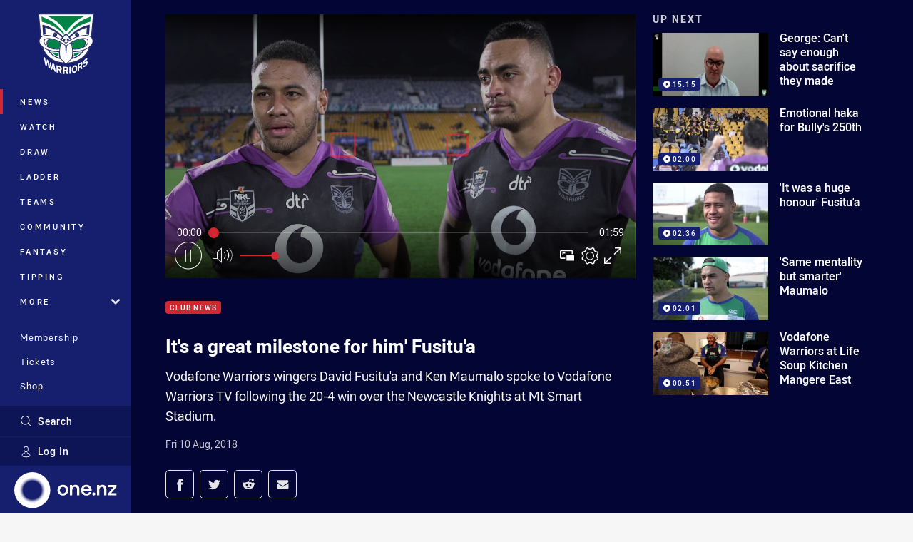

--- FILE ---
content_type: text/html; charset=utf-8
request_url: https://www.google.com/recaptcha/api2/aframe
body_size: 184
content:
<!DOCTYPE HTML><html><head><meta http-equiv="content-type" content="text/html; charset=UTF-8"></head><body><script nonce="Fhe5HAQrjG5uNJO7BFa6FQ">/** Anti-fraud and anti-abuse applications only. See google.com/recaptcha */ try{var clients={'sodar':'https://pagead2.googlesyndication.com/pagead/sodar?'};window.addEventListener("message",function(a){try{if(a.source===window.parent){var b=JSON.parse(a.data);var c=clients[b['id']];if(c){var d=document.createElement('img');d.src=c+b['params']+'&rc='+(localStorage.getItem("rc::a")?sessionStorage.getItem("rc::b"):"");window.document.body.appendChild(d);sessionStorage.setItem("rc::e",parseInt(sessionStorage.getItem("rc::e")||0)+1);localStorage.setItem("rc::h",'1768659579448');}}}catch(b){}});window.parent.postMessage("_grecaptcha_ready", "*");}catch(b){}</script></body></html>

--- FILE ---
content_type: image/svg+xml
request_url: https://www.warriors.kiwi/siteassets/.lookups/sponsors/sky-footer.svg?preset=sponsor-small
body_size: 474
content:
<svg id="new_sky" data-name="new sky" xmlns="http://www.w3.org/2000/svg" viewBox="0 0 600.09 367.16"><defs><style>.cls-1{fill:#00013a;}</style></defs><title>sky-logo-rgb</title><path class="cls-1" d="M154.5,183.44,110.26,165c-12.92-5.58-17.85-9.28-17.08-13.81.71-4.21,4-8.1,16.29-8.1l91.1,0a4.91,4.91,0,0,0,4.78-3.86l7.08-33.45a4.9,4.9,0,0,0-4.79-5.94l-94.06,0c-44.7.27-62.69,24.11-68.23,49.25-7,31.81,18.41,46.53,36.6,54.12l48.55,19.7c11.86,4.78,13.74,9.16,12.47,14.06-1.38,5.31-5.61,8.84-20.72,8.84H28.74A4.9,4.9,0,0,0,24,249.66L16.86,283.1A4.9,4.9,0,0,0,21.64,289H122.25c46.19-.41,62.24-24.35,68-50.42C197.53,205.54,177,193,154.5,183.44Z"/><path class="cls-1" d="M578.6,99.8h-43a4.91,4.91,0,0,0-3.67,1.65l-69.38,78.47L416,102.18a4.92,4.92,0,0,0-4.21-2.38H351.91a4.89,4.89,0,0,0-3.67,1.65L267.33,193l56.13,93.73a4.9,4.9,0,0,0,4.2,2.38h44.66a4.9,4.9,0,0,0,4.2-7.41L323.41,193l55.74-63,55.31,92.55-26,122.19a4.91,4.91,0,0,0,4.8,5.93h36.54a4.9,4.9,0,0,0,4.79-3.89l26.43-124.32L582.27,107.94A4.9,4.9,0,0,0,578.6,99.8Z"/><path class="cls-1" d="M298.76,16.58H260.81a4.9,4.9,0,0,0-4.8,3.88L200.18,283.11A4.91,4.91,0,0,0,205,289h38a4.9,4.9,0,0,0,4.8-3.89L303.56,22.5A4.9,4.9,0,0,0,298.76,16.58Z"/></svg>

--- FILE ---
content_type: text/vtt
request_url: https://vcdn-prod.nrl.com/vod/15415887-1575466062/thumbs.vtt
body_size: 356
content:
WEBVTT

00:00:00.000 --> 00:00:04.796
sprite0.jpg#xywh=0,0,320,240

00:00:04.796 --> 00:00:09.593
sprite0.jpg#xywh=320,0,320,240

00:00:09.593 --> 00:00:14.390
sprite0.jpg#xywh=640,0,320,240

00:00:14.390 --> 00:00:19.187
sprite0.jpg#xywh=960,0,320,240

00:00:19.187 --> 00:00:23.984
sprite0.jpg#xywh=1280,0,320,240

00:00:23.984 --> 00:00:28.780
sprite0.jpg#xywh=0,240,320,240

00:00:28.780 --> 00:00:33.577
sprite0.jpg#xywh=320,240,320,240

00:00:33.577 --> 00:00:38.374
sprite0.jpg#xywh=640,240,320,240

00:00:38.374 --> 00:00:43.171
sprite0.jpg#xywh=960,240,320,240

00:00:43.171 --> 00:00:47.967
sprite0.jpg#xywh=1280,240,320,240

00:00:47.967 --> 00:00:52.764
sprite0.jpg#xywh=0,480,320,240

00:00:52.764 --> 00:00:57.561
sprite0.jpg#xywh=320,480,320,240

00:00:57.561 --> 00:01:02.358
sprite0.jpg#xywh=640,480,320,240

00:01:02.358 --> 00:01:07.155
sprite0.jpg#xywh=960,480,320,240

00:01:07.155 --> 00:01:11.951
sprite0.jpg#xywh=1280,480,320,240

00:01:11.951 --> 00:01:16.748
sprite0.jpg#xywh=0,720,320,240

00:01:16.748 --> 00:01:21.545
sprite0.jpg#xywh=320,720,320,240

00:01:21.545 --> 00:01:26.342
sprite0.jpg#xywh=640,720,320,240

00:01:26.342 --> 00:01:31.139
sprite0.jpg#xywh=960,720,320,240

00:01:31.139 --> 00:01:35.936
sprite0.jpg#xywh=1280,720,320,240

00:01:35.936 --> 00:01:40.732
sprite0.jpg#xywh=0,960,320,240

00:01:40.732 --> 00:01:45.529
sprite0.jpg#xywh=320,960,320,240

00:01:45.529 --> 00:01:50.326
sprite0.jpg#xywh=640,960,320,240

00:01:50.326 --> 00:01:55.123
sprite0.jpg#xywh=960,960,320,240

00:01:55.123 --> 00:01:59.920
sprite0.jpg#xywh=1280,960,320,240


